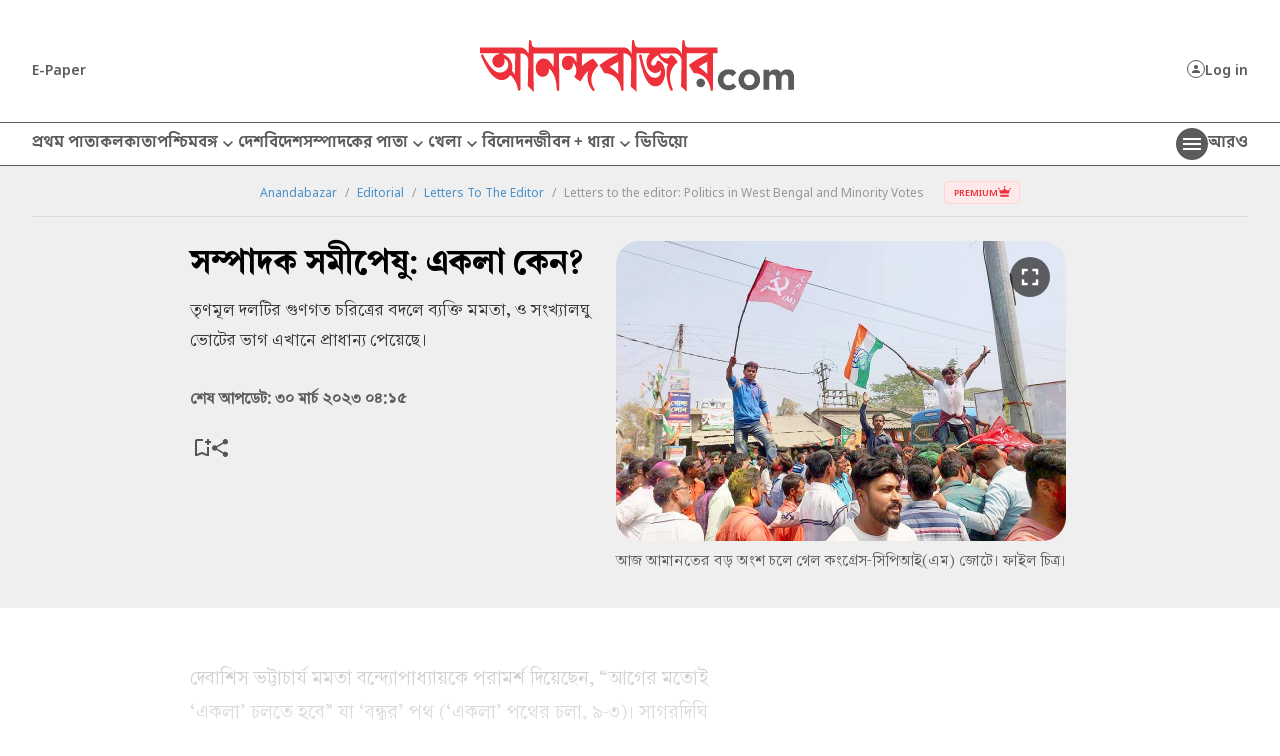

--- FILE ---
content_type: image/svg+xml
request_url: https://www.anandabazar.com/assets-revamp-v1/images/premium-article-icon-new.svg
body_size: 1550
content:
<svg width="17" height="14" viewBox="0 0 17 14" fill="none" xmlns="http://www.w3.org/2000/svg">
<g clip-path="url(#clip0_38_23)">
<mask id="mask0_38_23" style="mask-type:luminance" maskUnits="userSpaceOnUse" x="0" y="0" width="17" height="14">
<path d="M17 0H0V14H17V0Z" fill="white"/>
</mask>
<g mask="url(#mask0_38_23)">
<path fill-rule="evenodd" clip-rule="evenodd" d="M16.059 2.431C15.8681 2.43179 15.6817 2.48912 15.5234 2.59574C15.3651 2.70237 15.2419 2.85351 15.1694 3.03009C15.0969 3.20667 15.0783 3.40078 15.1161 3.5879C15.1538 3.77502 15.2461 3.94677 15.3813 4.08147C15.5166 4.21617 15.6887 4.30777 15.876 4.34472C16.0633 4.38167 16.2573 4.36231 16.4336 4.28908C16.6099 4.21585 16.7605 4.09203 16.8665 3.93326C16.9724 3.77449 17.029 3.58789 17.029 3.397C17.0287 3.26988 17.0034 3.14406 16.9546 3.02672C16.9057 2.90937 16.8341 2.80281 16.7441 2.71311C16.654 2.62341 16.5471 2.55232 16.4296 2.50392C16.312 2.45552 16.1861 2.43074 16.059 2.431Z" fill="#EE303B"/>
<path fill-rule="evenodd" clip-rule="evenodd" d="M1.003 2.328C1.21438 2.3288 1.42078 2.39224 1.59612 2.51032C1.77145 2.62839 1.90784 2.7958 1.98805 2.99138C2.06826 3.18695 2.08868 3.40192 2.04674 3.6091C2.0048 3.81629 1.90237 4.00638 1.75241 4.15536C1.60245 4.30435 1.41169 4.40552 1.20424 4.44611C0.996783 4.48669 0.781955 4.46486 0.586908 4.38338C0.39186 4.30189 0.225349 4.16441 0.108423 3.98831C-0.00850336 3.8122 -0.0705949 3.60539 -0.0700031 3.394C-0.06868 3.11048 0.0450156 2.83905 0.246156 2.63922C0.447297 2.43939 0.719468 2.32747 1.003 2.328Z" fill="#EE303B"/>
<path fill-rule="evenodd" clip-rule="evenodd" d="M8.66 1.78746e-06C8.88086 0.00098964 9.09648 0.0673727 9.27965 0.190775C9.46282 0.314177 9.60534 0.489069 9.68923 0.693384C9.77311 0.897699 9.79459 1.12228 9.75097 1.33879C9.70735 1.55531 9.60058 1.75405 9.44413 1.90995C9.28768 2.06584 9.08855 2.1719 8.87189 2.21475C8.65522 2.2576 8.43071 2.23531 8.2267 2.1507C8.02269 2.06609 7.8483 1.92295 7.72556 1.73933C7.60281 1.55572 7.53719 1.33987 7.53699 1.119C7.53726 0.97179 7.56651 0.826071 7.62309 0.690166C7.67967 0.55426 7.76246 0.430829 7.86674 0.32692C7.97102 0.223012 8.09475 0.14066 8.23085 0.084567C8.36696 0.0284742 8.51278 -0.000261091 8.66 1.78746e-06Z" fill="#EE303B"/>
<path fill-rule="evenodd" clip-rule="evenodd" d="M7.61099 11.469H13.424C13.6242 11.4917 13.8077 11.5919 13.9349 11.7481C14.0622 11.9044 14.1233 12.1043 14.105 12.305V13.414C14.1233 13.6146 14.0622 13.8144 13.9349 13.9704C13.8076 14.1265 13.6242 14.2265 13.424 14.249H3.62899C3.42826 14.2268 3.24413 14.1271 3.11581 13.9711C2.9875 13.8151 2.92513 13.6152 2.94199 13.414C2.94199 12.937 2.94199 12.87 2.94199 12.392C2.92838 12.151 2.99406 11.9121 3.12899 11.712C3.22928 11.6239 3.34638 11.557 3.47322 11.5154C3.60006 11.4738 3.73401 11.4584 3.86699 11.47C5.18699 11.47 6.29499 11.47 7.61499 11.47" fill="#EE303B"/>
<path d="M14.812 4.83601L13.584 5.44201L13.608 5.42201C12.9984 5.72874 12.2995 5.80853 11.6365 5.64712C10.9734 5.4857 10.3894 5.09362 9.989 4.54101C9.589 3.94101 9.051 3.15201 9.051 3.15201C8.99918 3.08441 8.93249 3.02963 8.85611 2.99194C8.77972 2.95424 8.69568 2.93463 8.6105 2.93463C8.52531 2.93463 8.44127 2.95424 8.36489 2.99194C8.2885 3.02963 8.22181 3.08441 8.17 3.15201C8.17 3.15201 7.67 3.89902 7.201 4.59802C6.80433 5.16315 6.2171 5.56621 5.54715 5.7332C4.8772 5.90018 4.1695 5.81987 3.554 5.50701L3.595 5.54402C2.943 5.22202 2.252 4.87502 2.252 4.87502C1.86 4.68102 1.39 4.98901 1.507 5.36401L2.849 9.65302C2.88637 9.75144 2.95386 9.83556 3.04184 9.89338C3.12983 9.9512 3.23382 9.97977 3.339 9.97502H13.663C13.8083 9.97996 13.9504 9.93199 14.063 9.84002C14.1395 9.77488 14.1957 9.68916 14.225 9.59302L15.559 5.32401C15.674 4.95201 15.204 4.64302 14.812 4.83601Z" fill="#EE303B"/>
</g>
</g>
<defs>
<clipPath id="clip0_38_23">
<rect width="17" height="14" fill="white"/>
</clipPath>
</defs>
</svg>


--- FILE ---
content_type: image/svg+xml
request_url: https://www.anandabazar.com/common/user-login-revamp/images/LR-ic-back-black-small.svg
body_size: 95
content:
<svg id="Component_35_13" data-name="Component 35 – 13" xmlns="http://www.w3.org/2000/svg" width="24" height="24" viewBox="0 0 24 24">
  <path id="Path_628" data-name="Path 628" d="M0,0H24V24H0Z" fill="none"/>
  <path id="Path_629" data-name="Path 629" d="M19,11H7.83l4.88-4.88a1.008,1.008,0,0,0,0-1.42,1,1,0,0,0-1.41,0L4.71,11.29a1,1,0,0,0,0,1.41l6.59,6.59a1,1,0,0,0,1.41-1.41L7.83,13H19a1,1,0,0,0,0-2Z" fill="#666"/>
</svg>
